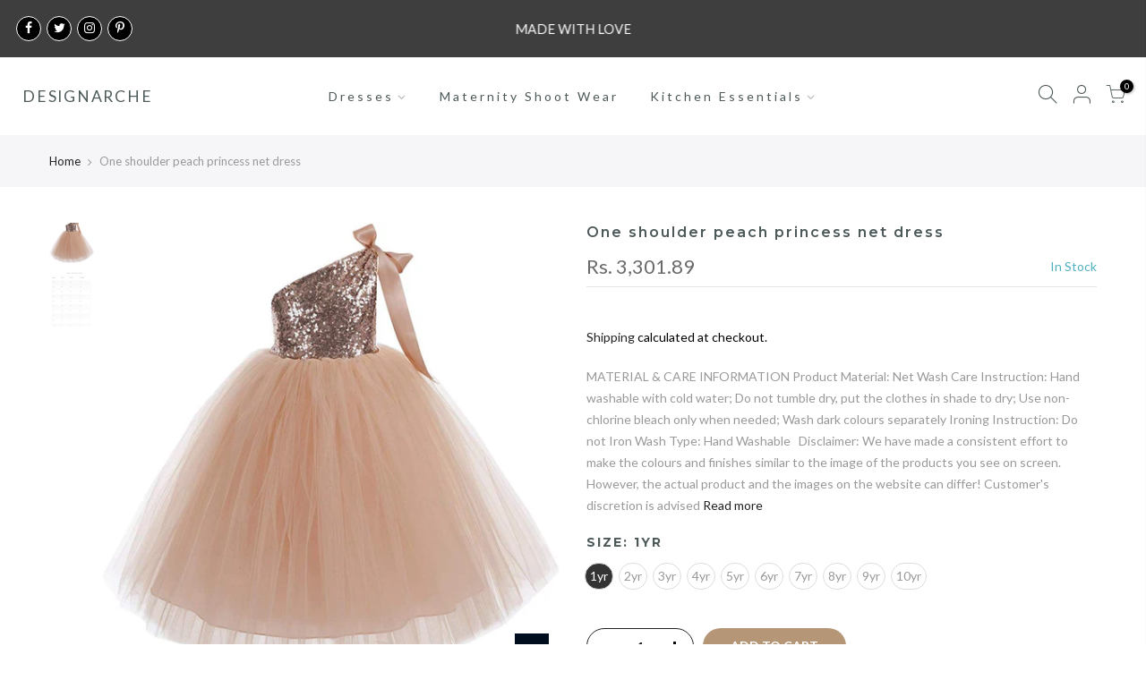

--- FILE ---
content_type: text/html; charset=utf-8
request_url: https://designarche.com/en-us/products/one-shoulder-peach-princess-net-dress/?view=js_ppr
body_size: 1107
content:
<script type="application/json" id="ProductJson-template_ppr">{"id":6929997824175,"title":"One shoulder peach princess net dress","handle":"one-shoulder-peach-princess-net-dress","description":"\u003cp class=\"p1\" data-mce-fragment=\"1\"\u003eMATERIAL \u0026amp; CARE INFORMATION\u003c\/p\u003e\n\u003cp class=\"p1\" data-mce-fragment=\"1\"\u003eProduct Material: Net\u003c\/p\u003e\n\u003cp class=\"p1\" data-mce-fragment=\"1\"\u003eWash Care Instruction: Hand washable with cold water; Do not tumble dry, put the clothes in shade to dry; Use non-chlorine bleach only when needed; Wash dark colours separately\u003c\/p\u003e\n\u003cp class=\"p1\" data-mce-fragment=\"1\"\u003eIroning Instruction: Do not Iron\u003cbr data-mce-fragment=\"1\"\u003e\u003c\/p\u003e\n\u003cp class=\"p1\" data-mce-fragment=\"1\"\u003eWash Type: Hand Washable\u003c\/p\u003e\n\u003cp class=\"p1\" data-mce-fragment=\"1\"\u003e \u003c\/p\u003e\n\u003cp class=\"p1\" data-mce-fragment=\"1\"\u003eDisclaimer: We have made a consistent effort to make the colours and finishes similar to the image of the products you see on screen. However, the actual product and the images on the website can differ! Customer's discretion is advised\u003c\/p\u003e","published_at":"2021-09-09T14:25:09-04:00","created_at":"2021-09-09T14:23:06-04:00","vendor":"designarche","type":"","tags":["KIDS WEAR"],"price":330189,"price_min":330189,"price_max":330189,"available":true,"price_varies":false,"compare_at_price":null,"compare_at_price_min":0,"compare_at_price_max":0,"compare_at_price_varies":false,"variants":[{"id":40607589597359,"title":"1yr","option1":"1yr","option2":null,"option3":null,"sku":"DAKW7_1","requires_shipping":true,"taxable":true,"featured_image":{"id":31024998645935,"product_id":6929997824175,"position":1,"created_at":"2021-09-09T14:23:28-04:00","updated_at":"2021-09-09T14:23:28-04:00","alt":null,"width":1002,"height":1000,"src":"\/\/designarche.com\/cdn\/shop\/products\/DAKW7.jpg?v=1631211808","variant_ids":[40607589597359,40607589630127,40607589662895,40607589728431,40607589761199,40607589793967,40607589826735,40607589859503,40607589892271,40607589925039]},"available":true,"name":"One shoulder peach princess net dress - 1yr","public_title":"1yr","options":["1yr"],"price":330189,"weight":300,"compare_at_price":null,"inventory_management":"shopify","barcode":"","featured_media":{"alt":null,"id":23301222760623,"position":1,"preview_image":{"aspect_ratio":1.002,"height":1000,"width":1002,"src":"\/\/designarche.com\/cdn\/shop\/products\/DAKW7.jpg?v=1631211808"}},"requires_selling_plan":false,"selling_plan_allocations":[]},{"id":40607589630127,"title":"2yr","option1":"2yr","option2":null,"option3":null,"sku":"DAKW7_2","requires_shipping":true,"taxable":true,"featured_image":{"id":31024998645935,"product_id":6929997824175,"position":1,"created_at":"2021-09-09T14:23:28-04:00","updated_at":"2021-09-09T14:23:28-04:00","alt":null,"width":1002,"height":1000,"src":"\/\/designarche.com\/cdn\/shop\/products\/DAKW7.jpg?v=1631211808","variant_ids":[40607589597359,40607589630127,40607589662895,40607589728431,40607589761199,40607589793967,40607589826735,40607589859503,40607589892271,40607589925039]},"available":true,"name":"One shoulder peach princess net dress - 2yr","public_title":"2yr","options":["2yr"],"price":330189,"weight":300,"compare_at_price":null,"inventory_management":"shopify","barcode":"","featured_media":{"alt":null,"id":23301222760623,"position":1,"preview_image":{"aspect_ratio":1.002,"height":1000,"width":1002,"src":"\/\/designarche.com\/cdn\/shop\/products\/DAKW7.jpg?v=1631211808"}},"requires_selling_plan":false,"selling_plan_allocations":[]},{"id":40607589662895,"title":"3yr","option1":"3yr","option2":null,"option3":null,"sku":"DAKW7_3","requires_shipping":true,"taxable":true,"featured_image":{"id":31024998645935,"product_id":6929997824175,"position":1,"created_at":"2021-09-09T14:23:28-04:00","updated_at":"2021-09-09T14:23:28-04:00","alt":null,"width":1002,"height":1000,"src":"\/\/designarche.com\/cdn\/shop\/products\/DAKW7.jpg?v=1631211808","variant_ids":[40607589597359,40607589630127,40607589662895,40607589728431,40607589761199,40607589793967,40607589826735,40607589859503,40607589892271,40607589925039]},"available":true,"name":"One shoulder peach princess net dress - 3yr","public_title":"3yr","options":["3yr"],"price":330189,"weight":300,"compare_at_price":null,"inventory_management":"shopify","barcode":"","featured_media":{"alt":null,"id":23301222760623,"position":1,"preview_image":{"aspect_ratio":1.002,"height":1000,"width":1002,"src":"\/\/designarche.com\/cdn\/shop\/products\/DAKW7.jpg?v=1631211808"}},"requires_selling_plan":false,"selling_plan_allocations":[]},{"id":40607589728431,"title":"4yr","option1":"4yr","option2":null,"option3":null,"sku":"DAKW7_4","requires_shipping":true,"taxable":true,"featured_image":{"id":31024998645935,"product_id":6929997824175,"position":1,"created_at":"2021-09-09T14:23:28-04:00","updated_at":"2021-09-09T14:23:28-04:00","alt":null,"width":1002,"height":1000,"src":"\/\/designarche.com\/cdn\/shop\/products\/DAKW7.jpg?v=1631211808","variant_ids":[40607589597359,40607589630127,40607589662895,40607589728431,40607589761199,40607589793967,40607589826735,40607589859503,40607589892271,40607589925039]},"available":true,"name":"One shoulder peach princess net dress - 4yr","public_title":"4yr","options":["4yr"],"price":330189,"weight":300,"compare_at_price":null,"inventory_management":"shopify","barcode":"","featured_media":{"alt":null,"id":23301222760623,"position":1,"preview_image":{"aspect_ratio":1.002,"height":1000,"width":1002,"src":"\/\/designarche.com\/cdn\/shop\/products\/DAKW7.jpg?v=1631211808"}},"requires_selling_plan":false,"selling_plan_allocations":[]},{"id":40607589761199,"title":"5yr","option1":"5yr","option2":null,"option3":null,"sku":"DAKW7_5","requires_shipping":true,"taxable":true,"featured_image":{"id":31024998645935,"product_id":6929997824175,"position":1,"created_at":"2021-09-09T14:23:28-04:00","updated_at":"2021-09-09T14:23:28-04:00","alt":null,"width":1002,"height":1000,"src":"\/\/designarche.com\/cdn\/shop\/products\/DAKW7.jpg?v=1631211808","variant_ids":[40607589597359,40607589630127,40607589662895,40607589728431,40607589761199,40607589793967,40607589826735,40607589859503,40607589892271,40607589925039]},"available":true,"name":"One shoulder peach princess net dress - 5yr","public_title":"5yr","options":["5yr"],"price":330189,"weight":300,"compare_at_price":null,"inventory_management":"shopify","barcode":"","featured_media":{"alt":null,"id":23301222760623,"position":1,"preview_image":{"aspect_ratio":1.002,"height":1000,"width":1002,"src":"\/\/designarche.com\/cdn\/shop\/products\/DAKW7.jpg?v=1631211808"}},"requires_selling_plan":false,"selling_plan_allocations":[]},{"id":40607589793967,"title":"6yr","option1":"6yr","option2":null,"option3":null,"sku":"DAKW7_6","requires_shipping":true,"taxable":true,"featured_image":{"id":31024998645935,"product_id":6929997824175,"position":1,"created_at":"2021-09-09T14:23:28-04:00","updated_at":"2021-09-09T14:23:28-04:00","alt":null,"width":1002,"height":1000,"src":"\/\/designarche.com\/cdn\/shop\/products\/DAKW7.jpg?v=1631211808","variant_ids":[40607589597359,40607589630127,40607589662895,40607589728431,40607589761199,40607589793967,40607589826735,40607589859503,40607589892271,40607589925039]},"available":true,"name":"One shoulder peach princess net dress - 6yr","public_title":"6yr","options":["6yr"],"price":330189,"weight":300,"compare_at_price":null,"inventory_management":"shopify","barcode":"","featured_media":{"alt":null,"id":23301222760623,"position":1,"preview_image":{"aspect_ratio":1.002,"height":1000,"width":1002,"src":"\/\/designarche.com\/cdn\/shop\/products\/DAKW7.jpg?v=1631211808"}},"requires_selling_plan":false,"selling_plan_allocations":[]},{"id":40607589826735,"title":"7yr","option1":"7yr","option2":null,"option3":null,"sku":"DAKW7_7","requires_shipping":true,"taxable":true,"featured_image":{"id":31024998645935,"product_id":6929997824175,"position":1,"created_at":"2021-09-09T14:23:28-04:00","updated_at":"2021-09-09T14:23:28-04:00","alt":null,"width":1002,"height":1000,"src":"\/\/designarche.com\/cdn\/shop\/products\/DAKW7.jpg?v=1631211808","variant_ids":[40607589597359,40607589630127,40607589662895,40607589728431,40607589761199,40607589793967,40607589826735,40607589859503,40607589892271,40607589925039]},"available":true,"name":"One shoulder peach princess net dress - 7yr","public_title":"7yr","options":["7yr"],"price":330189,"weight":300,"compare_at_price":null,"inventory_management":"shopify","barcode":"","featured_media":{"alt":null,"id":23301222760623,"position":1,"preview_image":{"aspect_ratio":1.002,"height":1000,"width":1002,"src":"\/\/designarche.com\/cdn\/shop\/products\/DAKW7.jpg?v=1631211808"}},"requires_selling_plan":false,"selling_plan_allocations":[]},{"id":40607589859503,"title":"8yr","option1":"8yr","option2":null,"option3":null,"sku":"DAKW7_8","requires_shipping":true,"taxable":true,"featured_image":{"id":31024998645935,"product_id":6929997824175,"position":1,"created_at":"2021-09-09T14:23:28-04:00","updated_at":"2021-09-09T14:23:28-04:00","alt":null,"width":1002,"height":1000,"src":"\/\/designarche.com\/cdn\/shop\/products\/DAKW7.jpg?v=1631211808","variant_ids":[40607589597359,40607589630127,40607589662895,40607589728431,40607589761199,40607589793967,40607589826735,40607589859503,40607589892271,40607589925039]},"available":true,"name":"One shoulder peach princess net dress - 8yr","public_title":"8yr","options":["8yr"],"price":330189,"weight":300,"compare_at_price":null,"inventory_management":"shopify","barcode":"","featured_media":{"alt":null,"id":23301222760623,"position":1,"preview_image":{"aspect_ratio":1.002,"height":1000,"width":1002,"src":"\/\/designarche.com\/cdn\/shop\/products\/DAKW7.jpg?v=1631211808"}},"requires_selling_plan":false,"selling_plan_allocations":[]},{"id":40607589892271,"title":"9yr","option1":"9yr","option2":null,"option3":null,"sku":"DAKW7_9","requires_shipping":true,"taxable":true,"featured_image":{"id":31024998645935,"product_id":6929997824175,"position":1,"created_at":"2021-09-09T14:23:28-04:00","updated_at":"2021-09-09T14:23:28-04:00","alt":null,"width":1002,"height":1000,"src":"\/\/designarche.com\/cdn\/shop\/products\/DAKW7.jpg?v=1631211808","variant_ids":[40607589597359,40607589630127,40607589662895,40607589728431,40607589761199,40607589793967,40607589826735,40607589859503,40607589892271,40607589925039]},"available":true,"name":"One shoulder peach princess net dress - 9yr","public_title":"9yr","options":["9yr"],"price":330189,"weight":300,"compare_at_price":null,"inventory_management":"shopify","barcode":"","featured_media":{"alt":null,"id":23301222760623,"position":1,"preview_image":{"aspect_ratio":1.002,"height":1000,"width":1002,"src":"\/\/designarche.com\/cdn\/shop\/products\/DAKW7.jpg?v=1631211808"}},"requires_selling_plan":false,"selling_plan_allocations":[]},{"id":40607589925039,"title":"10yr","option1":"10yr","option2":null,"option3":null,"sku":"DAKW7_10","requires_shipping":true,"taxable":true,"featured_image":{"id":31024998645935,"product_id":6929997824175,"position":1,"created_at":"2021-09-09T14:23:28-04:00","updated_at":"2021-09-09T14:23:28-04:00","alt":null,"width":1002,"height":1000,"src":"\/\/designarche.com\/cdn\/shop\/products\/DAKW7.jpg?v=1631211808","variant_ids":[40607589597359,40607589630127,40607589662895,40607589728431,40607589761199,40607589793967,40607589826735,40607589859503,40607589892271,40607589925039]},"available":true,"name":"One shoulder peach princess net dress - 10yr","public_title":"10yr","options":["10yr"],"price":330189,"weight":300,"compare_at_price":null,"inventory_management":"shopify","barcode":"","featured_media":{"alt":null,"id":23301222760623,"position":1,"preview_image":{"aspect_ratio":1.002,"height":1000,"width":1002,"src":"\/\/designarche.com\/cdn\/shop\/products\/DAKW7.jpg?v=1631211808"}},"requires_selling_plan":false,"selling_plan_allocations":[]}],"images":["\/\/designarche.com\/cdn\/shop\/products\/DAKW7.jpg?v=1631211808","\/\/designarche.com\/cdn\/shop\/products\/Screenshot2021-09-09at11.07.52PM_6dba20e9-4b69-4307-b79c-58a036f33b41.png?v=1631211808"],"featured_image":"\/\/designarche.com\/cdn\/shop\/products\/DAKW7.jpg?v=1631211808","options":["Size"],"media":[{"alt":null,"id":23301222760623,"position":1,"preview_image":{"aspect_ratio":1.002,"height":1000,"width":1002,"src":"\/\/designarche.com\/cdn\/shop\/products\/DAKW7.jpg?v=1631211808"},"aspect_ratio":1.002,"height":1000,"media_type":"image","src":"\/\/designarche.com\/cdn\/shop\/products\/DAKW7.jpg?v=1631211808","width":1002},{"alt":null,"id":23301222793391,"position":2,"preview_image":{"aspect_ratio":0.753,"height":1366,"width":1028,"src":"\/\/designarche.com\/cdn\/shop\/products\/Screenshot2021-09-09at11.07.52PM_6dba20e9-4b69-4307-b79c-58a036f33b41.png?v=1631211808"},"aspect_ratio":0.753,"height":1366,"media_type":"image","src":"\/\/designarche.com\/cdn\/shop\/products\/Screenshot2021-09-09at11.07.52PM_6dba20e9-4b69-4307-b79c-58a036f33b41.png?v=1631211808","width":1028}],"requires_selling_plan":false,"selling_plan_groups":[],"content":"\u003cp class=\"p1\" data-mce-fragment=\"1\"\u003eMATERIAL \u0026amp; CARE INFORMATION\u003c\/p\u003e\n\u003cp class=\"p1\" data-mce-fragment=\"1\"\u003eProduct Material: Net\u003c\/p\u003e\n\u003cp class=\"p1\" data-mce-fragment=\"1\"\u003eWash Care Instruction: Hand washable with cold water; Do not tumble dry, put the clothes in shade to dry; Use non-chlorine bleach only when needed; Wash dark colours separately\u003c\/p\u003e\n\u003cp class=\"p1\" data-mce-fragment=\"1\"\u003eIroning Instruction: Do not Iron\u003cbr data-mce-fragment=\"1\"\u003e\u003c\/p\u003e\n\u003cp class=\"p1\" data-mce-fragment=\"1\"\u003eWash Type: Hand Washable\u003c\/p\u003e\n\u003cp class=\"p1\" data-mce-fragment=\"1\"\u003e \u003c\/p\u003e\n\u003cp class=\"p1\" data-mce-fragment=\"1\"\u003eDisclaimer: We have made a consistent effort to make the colours and finishes similar to the image of the products you see on screen. However, the actual product and the images on the website can differ! Customer's discretion is advised\u003c\/p\u003e"}</script><script type="application/json" id="ProductJson-incoming_ppr">{"size_avai":[1,1,1,1,1,1,1,1,1,1],"tt_size_avai": 10,"ck_so_un": false,"ntsoldout": false,"unvariants": false,"remove_soldout": false,"variants": [{"inventory_quantity": 1000,"mdid": 23301222760623,"incoming": false,"next_incoming_date": null},{"ck_asdssa":"true ","inventory_quantity": 1000,"mdid": 23301222760623,"incoming": false,"next_incoming_date": null},{"ck_asdssa":"true ","inventory_quantity": 1000,"mdid": 23301222760623,"incoming": false,"next_incoming_date": null},{"ck_asdssa":"true ","inventory_quantity": 999,"mdid": 23301222760623,"incoming": false,"next_incoming_date": null},{"ck_asdssa":"true ","inventory_quantity": 1000,"mdid": 23301222760623,"incoming": false,"next_incoming_date": null},{"ck_asdssa":"true ","inventory_quantity": 1000,"mdid": 23301222760623,"incoming": false,"next_incoming_date": null},{"ck_asdssa":"true ","inventory_quantity": 1000,"mdid": 23301222760623,"incoming": false,"next_incoming_date": null},{"ck_asdssa":"true ","inventory_quantity": 1000,"mdid": 23301222760623,"incoming": false,"next_incoming_date": null},{"ck_asdssa":"true ","inventory_quantity": 1000,"mdid": 23301222760623,"incoming": false,"next_incoming_date": null},{"ck_asdssa":"true ","inventory_quantity": 1000,"mdid": 23301222760623,"incoming": false,"next_incoming_date": null}]}</script> <script type="application/json" id="ModelJson-_ppr">[]</script><script type="application/json" id="NTsettingspr__ppr">{ "related_id":false, "recently_viewed":false, "ProductID":6929997824175, "PrHandle":"one-shoulder-peach-princess-net-dress", "cat_handle":null, "scrolltop":null,"ThreeSixty":false,"hashtag":"none", "access_token":"none", "username":"none"}</script>


--- FILE ---
content_type: text/html; charset=utf-8
request_url: https://designarche.com/en-us/search?q=dropdown_aDhnyD&view=header
body_size: -256
content:

<div class="menu-item"><a href="/en-us/collections/da-wedding-wear">Evening Wear Dresses</a></div><div class="menu-item"><a href="/en-us/collections/maternity-wear">Maternity Dresses</a></div><div class="menu-item"><a href="/en-us/collections/baby-shower">Baby Shower Dresses</a></div><div class="menu-item"><a href="/en-us/collections/all-about-love-coral-red-maxi-dress">Gowns</a></div><div class="menu-item"><a href="/en-us/collections/da-off-shoulder-dresses">Off Shoulder Dresses</a></div>